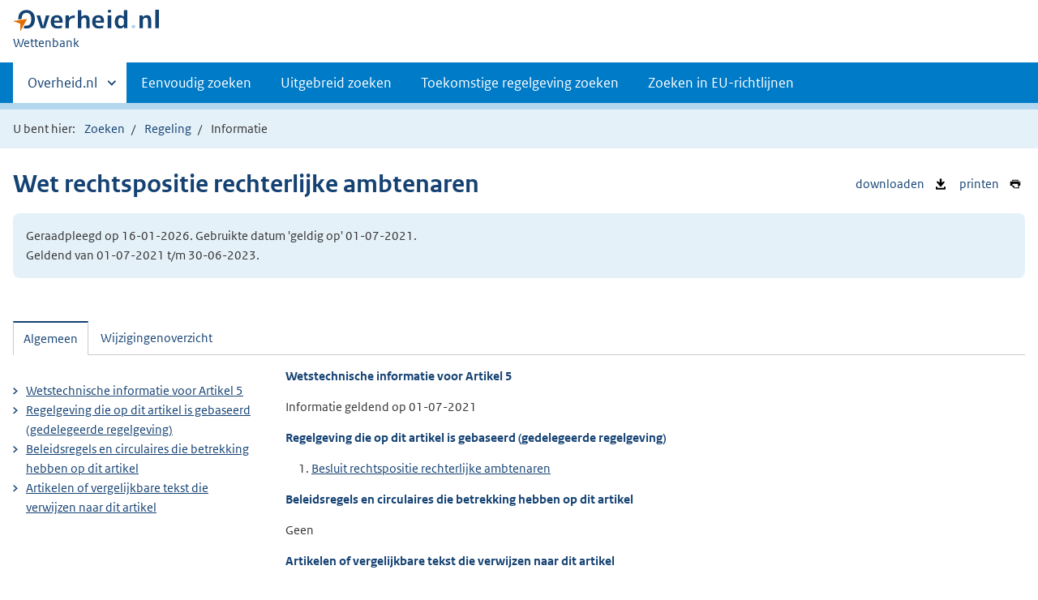

--- FILE ---
content_type: text/html;charset=utf-8
request_url: https://wetten.overheid.nl/BWBR0008365/2021-07-01/0/Hoofdstuk2/Artikel5/informatie
body_size: 7219
content:
<!DOCTYPE HTML><html lang="nl">
   <head>
      <title>wetten.nl - Informatie - Wet rechtspositie rechterlijke ambtenaren - BWBR0008365</title>
      <meta charset="utf-8">
      <meta http-equiv="X-UA-Compatible" content="IE=edge">
      <meta name="viewport" content="width=device-width,initial-scale=1"><script>document.documentElement.className = 'has-js';</script><meta name="dcterms:creator" content="Ministerie van Binnenlandse Zaken en Koninkrijksrelaties">
      <meta name="dcterms:identifier" content="BWBR0008365/informatie">
      <meta name="dcterms:title" content="Wetstechnische informatie van Wet rechtspositie rechterlijke ambtenaren">
      <meta name="dcterms:language" content="nl">
      <meta name="dcterms:type" content="wet">
      <meta name="dcterms:modified" content="2025-12-25">
      <meta name="overheid:authority" content="Veiligheid en Justitie">
      <meta name="dcterms:description" content="Wet rechtspositie rechterlijke ambtenaren">
      <link rel="stylesheet" title="1" href="/css/generic.css?v123">
      <link rel="stylesheet" href="/css/print.css?v123">
      <link rel="stylesheet" href="/css/wetten.css?v123"><script src="/App_Themes/Algemeen/js/jquery.min.js?v123"></script><script src="/App_Themes/Algemeen/js/sessionStorage.min.js?v123"></script><script>var contextPath = '';</script><link rel="shortcut icon" href="/images/favicon.ico?v123" type="image/vnd.microsoft.icon">
   </head>
   <body class="preview"><!--Start Piwik PRO Tag Manager code--><script type="text/javascript">
    (function(window, document, dataLayerName, id) {
    window[dataLayerName]=window[dataLayerName]||[],window[dataLayerName].push({start:(new Date).getTime(),event:"stg.start"});var scripts=document.getElementsByTagName('script')[0],tags=document.createElement('script');
    function stgCreateCookie(a,b,c){var d="";if(c){var e=new Date;e.setTime(e.getTime()+24*c*60*60*1e3),d="; expires="+e.toUTCString()}document.cookie=a+"="+b+d+"; path=/"}
    var isStgDebug=(window.location.href.match("stg_debug")||document.cookie.match("stg_debug"))&&!window.location.href.match("stg_disable_debug");stgCreateCookie("stg_debug",isStgDebug?1:"",isStgDebug?14:-1);
    var qP=[];dataLayerName!=="dataLayer"&&qP.push("data_layer_name="+dataLayerName),isStgDebug&&qP.push("stg_debug");var qPString=qP.length>0?("?"+qP.join("&")):"";
    tags.async=!0,tags.src="https://koop.piwik.pro/containers/"+id+".js"+qPString,scripts.parentNode.insertBefore(tags,scripts);
    !function(a,n,i){a[n]=a[n]||{};for(var c=0;c<i.length;c++)!function(i){a[n][i]=a[n][i]||{},a[n][i].api=a[n][i].api||function(){var a=[].slice.call(arguments,0);"string"==typeof a[0]&&window[dataLayerName].push({event:n+"."+i+":"+a[0],parameters:[].slice.call(arguments,1)})}}(i[c])}(window,"ppms",["tm","cm"]);
    })(window, document, 'dataLayer', '7ce2a4e8-d9e0-42ea-a88f-7526a88ab44f');
  </script>
      <!--End Piwik PRO Tag Manager code--><!--Geen onderhoudsmelding.--><!--Geen informatiemelding.--><div class="skiplinks container"><a href="#content">Direct naar content</a></div>
      <header class="header">
         <div class="header__start">
            <div class="container"><button type="button" class="hidden-desktop button button--icon-hamburger" data-handler="toggle-nav" aria-controls="nav" aria-expanded="false">Menu</button><div class="logo "><a href="https://www.overheid.nl/"><img src="/images/logo.svg?v123" alt="Logo Overheid.nl, ga naar de startpagina van Overheid punt NL."></a><p class="logo__you-are-here"><span class="visually-hidden">U bent nu hier: </span><span>Wettenbank</span></p>
               </div>
            </div>
         </div>
         <nav class="header__nav header__nav--closed" id="nav">
            <h2 class="visually-hidden">Primaire navigatie</h2>
            <div class="container">
               <ul class="header__primary-nav list list--unstyled">
                  <li class="hidden-mobile"><a href="#other-sites" data-handler="toggle-other-sites" data-decorator="init-toggle-other-sites" aria-controls="other-sites" aria-expanded="false"><span class="visually-hidden">Andere sites binnen </span>Overheid.nl</a></li>
                  <li><a href="/zoeken">Eenvoudig zoeken</a></li>
                  <li><a href="/uitgebreid_zoeken">Uitgebreid zoeken</a></li>
                  <li><a href="/toekomstig_zoeken">Toekomstige regelgeving zoeken</a></li>
                  <li><a href="/zoeken_op_eu-richtlijn">Zoeken in EU-richtlijnen</a></li>
               </ul><a href="#other-sites" class="hidden-desktop" data-handler="toggle-other-sites" data-decorator="init-toggle-other-sites" aria-controls="other-sites" aria-expanded="false"><span class="visually-hidden">Andere sites binnen </span>Overheid.nl
                  </a></div>
         </nav>
      </header>
      <div class="header__more header__more--closed" id="other-sites" aria-hidden="true">
         <div class="container columns">
            <div>
               <h2>Berichten over uw Buurt</h2>
               <p>Zoals vergunningen, bouwplannen en lokale regelgeving</p>
               <ul class="list list--linked">
                  <li><a href="https://www.overheid.nl/berichten-over-uw-buurt/rondom-uw-woonadres">Rondom uw woonadres</a></li>
                  <li><a href="https://www.overheid.nl/berichten-over-uw-buurt">Rondom een zelfgekozen adres</a></li>
               </ul>
            </div>
            <div>
               <h2>Dienstverlening</h2>
               <p>Zoals belastingen, uitkeringen en subsidies.</p>
               <ul class="list list--linked">
                  <li><a href="https://www.overheid.nl/dienstverlening">Naar dienstverlening</a></li>
               </ul>
            </div>
            <div>
               <h2>Beleid &amp; regelgeving</h2>
               <p>Officiële publicaties van de overheid.</p>
               <ul class="list list--linked">
                  <li><a href="https://www.overheid.nl/beleid-en-regelgeving">Naar beleid &amp; regelgeving</a></li>
               </ul>
            </div>
            <div>
               <h2>Contactgegevens overheden</h2>
               <p>Adressen en contactpersonen van overheidsorganisaties.</p>
               <ul class="list list--linked">
                  <li><a href="https://organisaties.overheid.nl/">Naar overheidsorganisaties</a></li>
               </ul>
            </div>
         </div>
      </div>
      <div class="row row--page-opener">
         <div class="container">
            <div class="breadcrumb">
               <p>U bent hier:</p>
               <ol>
                  <li id="breadcrumb-item-zoeken"><a href="/zoeken">Zoeken</a></li>
                  <li id="breadcrumb-item-zoekresultaat"><a href="#">Zoekresultaten</a></li>
                  <li id="breadcrumb-item-regeling"><a href="/BWBR0008365/2021-07-01/0/#Hoofdstuk2_Artikel5">Regeling</a></li>
                  <li>Informatie</li>
               </ol>
            </div>
         </div>
      </div>
      <div class="container row">
         <ul class="pageactions">
            <li><a href="/BWBR0008365/2021-07-01/0/Hoofdstuk2/Artikel5/informatie/xml" title="WTI van de regeling opslaan als XML-bestand"><img src="/images/icon-download-black.svg?v123" alt="" role="presentation">
                  downloaden
                  </a></li>
            <li><a href="/BWBR0008365/2021-07-01/0/Hoofdstuk2/Artikel5/informatie/afdrukken" title="Afdrukken"><img src="/images/icon-print.svg?v123" alt="" role="presentation">
                  printen
                  </a></li>
         </ul>
         <h1>Wet rechtspositie rechterlijke ambtenaren</h1>
         <div class="well">
            <p class="">Geraadpleegd op 16-01-2026. Gebruikte datum 'geldig op' 01-07-2021. <br>Geldend van 01-07-2021 t/m 30-06-2023.</p>
         </div>
         <div id="content" class="tabs" data-decorator="init-tabs">
            <ul class="tabs__list">
               <li role="presentation"><a href="#tab-algemeen" data-handler="open-panel" role="tab" id="tab-1" aria-controls="tab-algemeen">Algemeen</a></li>
               <li role="presentation"><a href="#tab-wijzigingenoverzicht" data-handler="open-panel" role="tab" id="tab-2" aria-controls="tab-wijzigingenoverzicht">Wijzigingenoverzicht</a></li>
            </ul>
            <div class="tabs__panels">
               <div id="tab-algemeen" role="tabpanel" aria-labelledby="tab-1">
                  <div class="columns columns--sidebar-left">
                     <div>
                        <div id="Algemeen">
                           <h3>
                              Wetstechnische informatie voor
                              Artikel 5</h3>
                           <p>
                              Informatie geldend op
                              01-07-2021</p>
                        </div>
                        <div id="Basis">
                           <h3>
                              Regelgeving die op dit artikel is gebaseerd (gedelegeerde regelgeving)
                              </h3>
                           <ol>
                              <li><a href="/jci1.3:c:BWBR0006530&amp;g=2021-07-01&amp;z=2026-01-16">Besluit rechtspositie rechterlijke ambtenaren</a></li>
                           </ol>
                        </div>
                        <div id="Bevoegdheid">
                           <h3>
                              Beleidsregels en circulaires die betrekking hebben op dit artikel</h3>
                           <p>Geen</p>
                        </div>
                        <div id="Verwijzingen" class="Verwijzingen">
                           <h3>
                              Artikelen of vergelijkbare tekst die verwijzen naar dit artikel</h3>
                           <ol>
                              <li><a href="/1.3:c:BWBR0017830&amp;g=2021-07-01&amp;z=2026-01-16">Aanpassingswet invoering bachelor-masterstructuur</a><br><span class="wti_flow">Artikel:
                                    <a href="/jci1.3:c:BWBR0017830&amp;artikel=8.1&amp;g=2021-07-01&amp;z=2026-01-16">8.1</a></span></li>
                              <li><a href="/1.3:c:BWBR0038892&amp;g=2021-07-01&amp;z=2026-01-16">Besluit opleiding rechters en officieren van justitie</a><br><span class="wti_flow">Artikel:
                                    <a href="/jci1.3:c:BWBR0038892&amp;artikel=10&amp;g=2021-07-01&amp;z=2026-01-16">10</a></span></li>
                              <li><a href="/1.3:c:BWBR0006530&amp;g=2021-07-01&amp;z=2026-01-16">Besluit rechtspositie rechterlijke ambtenaren</a><br><span class="wti_flow">Artikelen:
                                    <a href="/jci1.3:c:BWBR0006530&amp;artikel=2&amp;g=2021-07-01&amp;z=2026-01-16">2</a>, <a href="/jci1.3:c:BWBR0006530&amp;artikel=2a&amp;g=2021-07-01&amp;z=2026-01-16">2a</a>, <a href="/jci1.3:c:BWBR0006530&amp;artikel=2b&amp;g=2021-07-01&amp;z=2026-01-16">2b</a></span></li>
                              <li><a href="/1.3:c:BWBR0040133&amp;g=2021-07-01&amp;z=2026-01-16">Regeling Commissie beoordeling uitingen maatschappelijk verantwoordelijkheidsbesef</a><br><span class="wti_flow">Artikel:
                                    <a href="/jci1.3:c:BWBR0040133&amp;artikel=3&amp;g=2021-07-01&amp;z=2026-01-16">3</a></span></li>
                              <li><a href="/1.3:c:BWBR0003252&amp;g=2021-07-01&amp;z=2026-01-16">Tuchtrechtbesluit Landbouwkwaliteitswet</a><br><span class="wti_flow">Artikel:
                                    <a href="/jci1.3:c:BWBR0003252&amp;artikel=5&amp;g=2021-07-01&amp;z=2026-01-16">5</a></span></li>
                              <li><a href="/1.3:c:BWBR0031790&amp;g=2021-07-01&amp;z=2026-01-16">Tuchtreglement COKZ 2012</a><br><span class="wti_flow">Artikel:
                                    <a href="/jci1.3:c:BWBR0031790&amp;artikel=3&amp;g=2021-07-01&amp;z=2026-01-16">3</a></span></li>
                              <li><a href="/1.3:c:BWBR0040940&amp;g=2021-07-01&amp;z=2026-01-16">Uitvoeringswet Algemene verordening gegevensbescherming</a><br><span class="wti_flow">Artikel:
                                    <a href="/jci1.3:c:BWBR0040940&amp;artikel=7&amp;g=2021-07-01&amp;z=2026-01-16">7</a></span></li>
                              <li><a href="/1.3:c:BWBR0021912&amp;g=2021-07-01&amp;z=2026-01-16">Uitvoeringswet grondkamers</a><br><span class="wti_flow">Artikel:
                                    <a href="/jci1.3:c:BWBR0021912&amp;artikel=12&amp;g=2021-07-01&amp;z=2026-01-16">12</a></span></li>
                              <li><a href="/1.3:c:BWBR0030733&amp;g=2021-07-01&amp;z=2026-01-16">Wet College voor de rechten van de mens</a><br><span class="wti_flow">Artikel:
                                    <a href="/jci1.3:c:BWBR0030733&amp;artikel=14&amp;g=2021-07-01&amp;z=2026-01-16">14</a></span></li>
                              <li><a href="/1.3:c:BWBR0030250&amp;g=2021-07-01&amp;z=2026-01-16">Wet dieren</a><br><span class="wti_flow">Artikel:
                                    <a href="/jci1.3:c:BWBR0030250&amp;artikel=8.16&amp;g=2021-07-01&amp;z=2026-01-16">8.16</a></span></li>
                              <li><a href="/1.3:c:BWBR0020685&amp;g=2021-07-01&amp;z=2026-01-16">Wet medezeggenschap op scholen</a><br><span class="wti_flow">Artikel:
                                    <a href="/jci1.3:c:BWBR0020685&amp;artikel=30&amp;g=2021-07-01&amp;z=2026-01-16">30</a></span></li>
                              <li><a href="/1.3:c:BWBR0004789&amp;g=2021-07-01&amp;z=2026-01-16">Wet militaire strafrechtspraak</a><br><span class="wti_flow">Artikelen:
                                    <a href="/jci1.3:c:BWBR0004789&amp;artikel=6&amp;g=2021-07-01&amp;z=2026-01-16">6</a>, <a href="/jci1.3:c:BWBR0004789&amp;artikel=9&amp;g=2021-07-01&amp;z=2026-01-16">9</a>, <a href="/jci1.3:c:BWBR0004789&amp;artikel=11&amp;g=2021-07-01&amp;z=2026-01-16">11</a>, <a href="/jci1.3:c:BWBR0004789&amp;artikel=13&amp;g=2021-07-01&amp;z=2026-01-16">13</a></span></li>
                              <li><a href="/1.3:c:BWBR0002367&amp;g=2021-07-01&amp;z=2026-01-16">Wet op de Raad van State</a><br><span class="wti_flow">Artikel:
                                    <a href="/jci1.3:c:BWBR0002367&amp;artikel=12&amp;g=2021-07-01&amp;z=2026-01-16">12</a></span></li>
                              <li><a href="/1.3:c:BWBR0006251&amp;g=2021-07-01&amp;z=2026-01-16">Wet op de beroepen in de individuele gezondheidszorg</a><br><span class="wti_flow">Artikel:
                                    <a href="/jci1.3:c:BWBR0006251&amp;artikel=55&amp;g=2021-07-01&amp;z=2026-01-16">55</a></span></li>
                              <li><a href="/1.3:c:BWBR0005682&amp;g=2021-07-01&amp;z=2026-01-16">Wet op het hoger onderwijs en wetenschappelijk onderzoek</a><br><span class="wti_flow">Artikelen:
                                    <a href="/jci1.3:c:BWBR0005682&amp;artikel=6.11&amp;g=2021-07-01&amp;z=2026-01-16">6.11</a>, <a href="/jci1.3:c:BWBR0005682&amp;artikel=7.60&amp;g=2021-07-01&amp;z=2026-01-16">7.60</a>, <a href="/jci1.3:c:BWBR0005682&amp;artikel=7.65&amp;g=2021-07-01&amp;z=2026-01-16">7.65</a></span></li>
                              <li><a href="/1.3:c:BWBR0011470&amp;g=2021-07-01&amp;z=2026-01-16">Wet personenvervoer 2000</a><br><span class="wti_flow">Artikel:
                                    <a href="/jci1.3:c:BWBR0011470&amp;artikel=12&amp;g=2021-07-01&amp;z=2026-01-16">12</a></span></li>
                              <li><a href="/1.3:c:BWBR0037509&amp;g=2021-07-01&amp;z=2026-01-16">Wijzigingswet Algemene wet erkenning EU-beroepskwalificaties (implementatie Richtlijn
                                    2013/55/EU administratieve samenwerking via Informatiesysteem interne markt («de IMI-verordening»))</a><br><span class="wti_flow">Artikel:
                                    <a href="/jci1.3:c:BWBR0037509&amp;artikel=1&amp;g=2021-07-01&amp;z=2026-01-16">1</a></span></li>
                              <li><a href="/1.3:c:BWBR0025155&amp;g=2021-07-01&amp;z=2026-01-16">Wijzigingswet Wet rechtspositie rechterlijke ambtenaren, enz. (flexibilisering, verduidelijking
                                    en aanvullingen regeling rechtspositie rechterlijke ambtenaren en rechterlijke ambtenaren
                                    in opleiding)</a><br><span class="wti_flow">Artikel:
                                    <a href="/jci1.3:c:BWBR0025155&amp;artikel=IX&amp;g=2021-07-01&amp;z=2026-01-16">IX</a></span></li>
                           </ol>
                        </div>
                        <div id="DeelVerwijzingen" class="Verwijzingen">
                           <h3>
                              Artikelen of vergelijkbare tekst die verwijzen naar het hoofdstuk, paragraaf e.d.
                              waar dit artikel deel van uitmaakt
                              </h3>
                           <h4>Verwijzingen naar Hoofdstuk 2</h4>
                           <ol>
                              <li><a href="/1.3:c:BWBR0005537&amp;g=2021-07-01&amp;z=2026-01-16">Algemene wet bestuursrecht</a><br><span>Bijlage<a href="/jci1.3:c:BWBR0005537&amp;bijlage=2&amp;g=2021-07-01&amp;z=2026-01-16">2</a></span></li>
                              <li><a href="/1.3:c:BWBR0043880&amp;g=2021-07-01&amp;z=2026-01-16">Tweede Verzamelspoedwet COVID-19</a><br><span>Artikel<a href="/jci1.3:c:BWBR0043880&amp;artikel=3.3&amp;g=2021-07-01&amp;z=2026-01-16">3.3</a></span></li>
                           </ol>
                        </div>
                     </div>
                     <div>
                        <ul class="list list--linked">
                           <li><a href="#Algemeen">
                                 Wetstechnische informatie voor
                                 Artikel 5</a></li>
                           <li><a href="#Basis">
                                 Regelgeving die op dit artikel is gebaseerd (gedelegeerde regelgeving)
                                 </a></li>
                           <li><a href="#Bevoegdheid">
                                 Beleidsregels en circulaires die betrekking hebben op dit artikel</a></li>
                           <li><a href="#Verwijzingen">
                                 Artikelen of vergelijkbare tekst die verwijzen naar dit artikel</a></li>
                        </ul>
                     </div>
                  </div>
               </div>
               <div id="tab-wijzigingenoverzicht" role="tabpanel" aria-labelledby="tab-2">
                  <div class="wijzigingen-overzicht">
                     <h2 id="Wijzigingen">Wijzigingenoverzicht voor Artikel 5</h2>
                     <p>
                        (geldig op 01-07-2021)
                        </p>
                     <h4>Opmerking</h4>
                     <p>- Geen opmerking -</p>
                     <div xmlns:local="urn:local" xmlns:xs="http://www.w3.org/2001/XMLSchema" class="table__container">
                        <table class="table--condensed">
                           <thead>
                              <tr>
                                 <th id="th01d682217591e8830" colspan="3"></th>
                                 <th scope="col" id="th02d682217591e8830" colspan="3">Ontstaansbron</th>
                                 <th scope="col" id="th03d682217591e8830" colspan="3">Inwerkingtreding</th>
                              </tr>
                              <tr>
                                 <th scope="col" class="rowDatumInwerking" id="th1d682217591e8830">Datum van inwerkingtreding</th>
                                 <th scope="col" class="rowTerugwerkende" id="th2d682217591e8830">Terugwerkende kracht</th>
                                 <th scope="col" class="rowBetreft" id="th3d682217591e8830">Betreft</th>
                                 <th scope="col" class="rowOndertekening" id="th4d682217591e8830">Ondertekening</th>
                                 <th scope="col" class="rowBekendmaking" id="th5d682217591e8830">Bekendmaking</th>
                                 <th scope="col" class="rowKamerstukken" id="th6d682217591e8830">Kamerstukken</th>
                                 <th scope="col" class="rowOndertekening" id="th7d682217591e8830">Ondertekening</th>
                                 <th scope="col" class="rowBekendmaking" id="th8d682217591e8830">Bekendmaking</th>
                                 <th scope="col" class="rowBekendmaking" id="th9d682217591e8830">Opmerking</th>
                              </tr>
                           </thead>
                           <tbody>
                              <tr class="current">
                                 <td data-before="Datum van inwerkingtreding" class="rowDatumInwerking" headers="th01d682217591e8830 th1d682217591e8830">01-01-2017 </td>
                                 <td data-before="Terugwerkende kracht" headers="th01d682217591e8830 th2d682217591e8830"> </td>
                                 <td data-before="Betreft" headers="th01d682217591e8830 th3d682217591e8830">Wijziging </td>
                                 <td data-before="Ondertekening" headers="th02d682217591e8830 th4d682217591e8830">02-12-2015 </td>
                                 <td data-before="Bekendmaking" headers="th02d682217591e8830 th5d682217591e8830"><a href="https://zoek.officielebekendmakingen.nl/stb-2015-456.html" target="_blank">Stb. 2015, 456</a> </td>
                                 <td data-before="Bekendmaking" headers="th02d682217591e8830 th6d682217591e8830"><a href="https://zoek.officielebekendmakingen.nl/dossier/34162" target="_blank">34162</a> </td>
                                 <td data-before="Ondertekening" headers="th03d682217591e8830 th7d682217591e8830">09-12-2016 </td>
                                 <td data-before="Bekendmaking" headers="th03d682217591e8830 th8d682217591e8830"><a href="https://zoek.officielebekendmakingen.nl/stb-2016-503.html" target="_blank">Stb. 2016, 503</a> </td>
                                 <td data-before="Opmerkingen" headers="th03d682217591e8830 th9d682217591e8830"><a href="#voetnoot_1" id="voetnoot_ref_1">Alg. 1</a> </td>
                              </tr>
                              <tr class="">
                                 <td data-before="Datum van inwerkingtreding" class="rowDatumInwerking" headers="th01d682217591e8830 th1d682217591e8830"><a href="/BWBR0008365?labelid=195144&amp;g=2016-01-18&amp;z=2026-01-16">18-01-2016</a> </td>
                                 <td data-before="Terugwerkende kracht" headers="th01d682217591e8830 th2d682217591e8830"> </td>
                                 <td data-before="Betreft" headers="th01d682217591e8830 th3d682217591e8830">Wijziging </td>
                                 <td data-before="Ondertekening" headers="th02d682217591e8830 th4d682217591e8830">02-12-2015 </td>
                                 <td data-before="Bekendmaking" headers="th02d682217591e8830 th5d682217591e8830"><a href="https://zoek.officielebekendmakingen.nl/stb-2015-478.html" target="_blank">Stb. 2015, 478</a> </td>
                                 <td data-before="Bekendmaking" headers="th02d682217591e8830 th6d682217591e8830"><a href="https://zoek.officielebekendmakingen.nl/dossier/34272" target="_blank">34272</a> </td>
                                 <td data-before="Ondertekening" headers="th03d682217591e8830 th7d682217591e8830">16-12-2015 </td>
                                 <td data-before="Bekendmaking" headers="th03d682217591e8830 th8d682217591e8830"><a href="https://zoek.officielebekendmakingen.nl/stb-2016-2.html" target="_blank">Stb. 2016, 2</a> </td>
                                 <td data-before="Opmerkingen" headers="th03d682217591e8830 th9d682217591e8830"><a href="#voetnoot_2" id="voetnoot_ref_2">Alg. 2</a> </td>
                              </tr>
                              <tr class="">
                                 <td data-before="Datum van inwerkingtreding" class="rowDatumInwerking" headers="th01d682217591e8830 th1d682217591e8830"><a href="/BWBR0008365?labelid=195144&amp;g=2010-07-01&amp;z=2026-01-16">01-07-2010</a> </td>
                                 <td data-before="Terugwerkende kracht" headers="th01d682217591e8830 th2d682217591e8830"> </td>
                                 <td data-before="Betreft" headers="th01d682217591e8830 th3d682217591e8830">Wijziging </td>
                                 <td data-before="Ondertekening" headers="th02d682217591e8830 th4d682217591e8830">11-12-2008 </td>
                                 <td data-before="Bekendmaking" headers="th02d682217591e8830 th5d682217591e8830"><a href="https://zoek.officielebekendmakingen.nl/stb-2009-8.html" target="_blank">Stb. 2009, 8</a> </td>
                                 <td data-before="Bekendmaking" headers="th02d682217591e8830 th6d682217591e8830"><a href="https://zoek.officielebekendmakingen.nl/dossier/31227" target="_blank">31227</a> </td>
                                 <td data-before="Ondertekening" headers="th03d682217591e8830 th7d682217591e8830">14-06-2010 </td>
                                 <td data-before="Bekendmaking" headers="th03d682217591e8830 th8d682217591e8830"><a href="https://zoek.officielebekendmakingen.nl/stb-2010-225.html" target="_blank">Stb. 2010, 225</a> </td>
                                 <td data-before="Opmerkingen" headers="th03d682217591e8830 th9d682217591e8830"> </td>
                              </tr>
                              <tr class="">
                                 <td data-before="Datum van inwerkingtreding" class="rowDatumInwerking" headers="th01d682217591e8830 th1d682217591e8830"><a href="/BWBR0008365?labelid=195144&amp;g=2004-07-01&amp;z=2026-01-16">01-07-2004</a> </td>
                                 <td data-before="Terugwerkende kracht" headers="th01d682217591e8830 th2d682217591e8830"> </td>
                                 <td data-before="Betreft" headers="th01d682217591e8830 th3d682217591e8830">Wijziging </td>
                                 <td data-before="Ondertekening" headers="th02d682217591e8830 th4d682217591e8830">13-05-2004 </td>
                                 <td data-before="Bekendmaking" headers="th02d682217591e8830 th5d682217591e8830"><a href="https://zoek.officielebekendmakingen.nl/stb-2004-215.html" target="_blank">Stb. 2004, 215</a> </td>
                                 <td data-before="Bekendmaking" headers="th02d682217591e8830 th6d682217591e8830"><a href="https://zoek.officielebekendmakingen.nl/dossier/28958" target="_blank">28958</a> </td>
                                 <td data-before="Ondertekening" headers="th03d682217591e8830 th7d682217591e8830">17-06-2004 </td>
                                 <td data-before="Bekendmaking" headers="th03d682217591e8830 th8d682217591e8830"><a href="https://zoek.officielebekendmakingen.nl/stb-2004-275.html" target="_blank">Stb. 2004, 275</a> </td>
                                 <td data-before="Opmerkingen" headers="th03d682217591e8830 th9d682217591e8830"> </td>
                              </tr>
                              <tr class="">
                                 <td data-before="Datum van inwerkingtreding" class="rowDatumInwerking" headers="th01d682217591e8830 th1d682217591e8830"><a href="/BWBR0008365?labelid=195144&amp;g=2002-01-01&amp;z=2026-01-16">01-01-2002</a> </td>
                                 <td data-before="Terugwerkende kracht" headers="th01d682217591e8830 th2d682217591e8830"> </td>
                                 <td data-before="Betreft" headers="th01d682217591e8830 th3d682217591e8830">Wijziging </td>
                                 <td data-before="Ondertekening" headers="th02d682217591e8830 th4d682217591e8830">06-12-2001 </td>
                                 <td data-before="Bekendmaking" headers="th02d682217591e8830 th5d682217591e8830"><a href="https://zoek.officielebekendmakingen.nl/stb-2001-582.html" target="_blank">Stb. 2001, 582</a> </td>
                                 <td data-before="Bekendmaking" headers="th02d682217591e8830 th6d682217591e8830"><a href="https://zoek.officielebekendmakingen.nl/dossier/27181" target="_blank">27181</a> </td>
                                 <td data-before="Ondertekening" headers="th03d682217591e8830 th7d682217591e8830">10-12-2001 </td>
                                 <td data-before="Bekendmaking" headers="th03d682217591e8830 th8d682217591e8830"><a href="https://zoek.officielebekendmakingen.nl/stb-2001-621.html" target="_blank">Stb. 2001, 621</a> </td>
                                 <td data-before="Opmerkingen" headers="th03d682217591e8830 th9d682217591e8830"> </td>
                              </tr>
                              <tr class="">
                                 <td data-before="Datum van inwerkingtreding" class="rowDatumInwerking" headers="th01d682217591e8830 th1d682217591e8830">31-10-2001 </td>
                                 <td data-before="Terugwerkende kracht" headers="th01d682217591e8830 th2d682217591e8830"> </td>
                                 <td data-before="Betreft" headers="th01d682217591e8830 th3d682217591e8830">Wijziging </td>
                                 <td data-before="Ondertekening" headers="th02d682217591e8830 th4d682217591e8830">18-10-2001 </td>
                                 <td data-before="Bekendmaking" headers="th02d682217591e8830 th5d682217591e8830"><a href="https://zoek.officielebekendmakingen.nl/stb-2001-494.html" target="_blank">Stb. 2001, 494</a> </td>
                                 <td data-before="Bekendmaking" headers="th02d682217591e8830 th6d682217591e8830"><a href="https://zoek.officielebekendmakingen.nl/dossier/26962" target="_blank">26962</a> </td>
                                 <td data-before="Ondertekening" headers="th03d682217591e8830 th7d682217591e8830">18-10-2001 </td>
                                 <td data-before="Bekendmaking" headers="th03d682217591e8830 th8d682217591e8830"><a href="https://zoek.officielebekendmakingen.nl/stb-2001-494.html" target="_blank">Stb. 2001, 494</a> </td>
                                 <td data-before="Opmerkingen" headers="th03d682217591e8830 th9d682217591e8830"> </td>
                              </tr>
                              <tr class="">
                                 <td data-before="Datum van inwerkingtreding" class="rowDatumInwerking" headers="th01d682217591e8830 th1d682217591e8830">01-06-1999 </td>
                                 <td data-before="Terugwerkende kracht" headers="th01d682217591e8830 th2d682217591e8830"> </td>
                                 <td data-before="Betreft" headers="th01d682217591e8830 th3d682217591e8830">Wijziging </td>
                                 <td data-before="Ondertekening" headers="th02d682217591e8830 th4d682217591e8830">19-04-1999 </td>
                                 <td data-before="Bekendmaking" headers="th02d682217591e8830 th5d682217591e8830"><a href="https://zoek.officielebekendmakingen.nl/stb-1999-194.html" target="_blank">Stb. 1999, 194</a> </td>
                                 <td data-before="Bekendmaking" headers="th02d682217591e8830 th6d682217591e8830"><a href="https://zoek.officielebekendmakingen.nl/dossier/25392" target="_blank">25392</a> </td>
                                 <td data-before="Ondertekening" headers="th03d682217591e8830 th7d682217591e8830">19-05-1999 </td>
                                 <td data-before="Bekendmaking" headers="th03d682217591e8830 th8d682217591e8830"><a href="https://zoek.officielebekendmakingen.nl/stb-1999-198.html" target="_blank">Stb. 1999, 198</a> </td>
                                 <td data-before="Opmerkingen" headers="th03d682217591e8830 th9d682217591e8830"> </td>
                              </tr>
                              <tr class="">
                                 <td data-before="Datum van inwerkingtreding" class="rowDatumInwerking" headers="th01d682217591e8830 th1d682217591e8830">01-01-1997 </td>
                                 <td data-before="Terugwerkende kracht" headers="th01d682217591e8830 th2d682217591e8830"> </td>
                                 <td data-before="Betreft" headers="th01d682217591e8830 th3d682217591e8830">Nieuwe-regeling </td>
                                 <td data-before="Ondertekening" headers="th02d682217591e8830 th4d682217591e8830">29-11-1996 </td>
                                 <td data-before="Bekendmaking" headers="th02d682217591e8830 th5d682217591e8830"><a href="https://zoek.officielebekendmakingen.nl/stb-1996-590.html" target="_blank">Stb. 1996, 590</a> </td>
                                 <td data-before="Bekendmaking" headers="th02d682217591e8830 th6d682217591e8830"><a href="https://zoek.officielebekendmakingen.nl/dossier/24220" target="_blank">24220</a> </td>
                                 <td data-before="Ondertekening" headers="th03d682217591e8830 th7d682217591e8830">13-12-1996 </td>
                                 <td data-before="Bekendmaking" headers="th03d682217591e8830 th8d682217591e8830"><a href="https://zoek.officielebekendmakingen.nl/stb-1996-616.html" target="_blank">Stb. 1996, 616</a> </td>
                                 <td data-before="Opmerkingen" headers="th03d682217591e8830 th9d682217591e8830"> </td>
                              </tr>
                           </tbody>
                        </table>
                     </div>
                     <div xmlns:local="urn:local" xmlns:xs="http://www.w3.org/2001/XMLSchema" class="voetnotenWijzigingen">
                        <p class="voetnootOpmerkingenHeader">Opmerkingen</p>
                        <ol class="footnotes">
                           <li id="voetnoot_1">Artikel VI van  Stb. 2015/456 bevat overgangsrecht m.b.t. deze wijziging.<a class="reference" href="#voetnoot_ref_1">1)</a></li>
                           <li id="voetnoot_2">Artikel 1 van hoofdstuk 7 van  Stb. 2015/478 bevat overgangsrecht
                              m.b.t. deze wijziging.<a class="reference" href="#voetnoot_ref_2">2)</a></li>
                        </ol>
                     </div>
                  </div>
               </div>
            </div>
         </div>
      </div>
      <div xmlns:local="urn:local" xmlns:xs="http://www.w3.org/2001/XMLSchema" class="footer row--footer" role="contentinfo">
         <div class="container columns">
            <ul class="list--linked">
               <li><a href="https://www.overheid.nl/over-deze-site">Over deze website</a></li>
               <li><a href="https://www.overheid.nl/contact/reageren-op-wet-en-regelgeving">Contact</a></li>
               <li><a href="https://www.overheid.nl/english" lang="en">English</a></li>
               <li><a href="https://www.overheid.nl/help/wet-en-regelgeving">Help</a></li>
               <li><a href="https://www.overheid.nl/help/zoeken">Zoeken</a></li>
            </ul>
            <ul class="list list--linked">
               <li><a href="https://www.overheid.nl/informatie-hergebruiken">Informatie hergebruiken</a></li>
               <li><a href="https://www.overheid.nl/privacy-statement">Privacy en cookies</a></li>
               <li><a href="https://www.overheid.nl/toegankelijkheid">Toegankelijkheid</a></li>
               <li><a href="https://www.overheid.nl/sitemap">Sitemap</a></li>
               <li class="list__item"><a href="https://www.ncsc.nl/contact/kwetsbaarheid-melden">Kwetsbaarheid melden</a></li>
            </ul>
            <ul class="list list--linked">
               <li><a href="https://linkeddata.overheid.nl/">Linked Data Overheid</a></li>
               <li><a href="http://powersearch.wetten.nl/">Powersearch</a></li>
            </ul>
            <ul class="list list--linked">
               <li><a href="https://mijn.overheid.nl/">MijnOverheid.nl</a></li>
               <li><a href="https://www.rijksoverheid.nl/">Rijksoverheid.nl</a></li>
               <li><a href="https://ondernemersplein.kvk.nl/">Ondernemersplein</a></li>
               <li><a href="https://www.werkenbijdeoverheid.nl/">Werkenbijdeoverheid.nl</a></li>
            </ul>
         </div>
      </div><script xmlns:local="urn:local" xmlns:xs="http://www.w3.org/2001/XMLSchema" src="/js/wetten.js?v123"></script><script xmlns:local="urn:local" xmlns:xs="http://www.w3.org/2001/XMLSchema" src="/js/main.js?v123"></script><script xmlns:local="urn:local" xmlns:xs="http://www.w3.org/2001/XMLSchema" src="/js/bwb.js?v123"></script><script xmlns:local="urn:local" xmlns:xs="http://www.w3.org/2001/XMLSchema" src="/js/aangevinkte-elementen.js?v123"></script><script xmlns:local="urn:local" xmlns:xs="http://www.w3.org/2001/XMLSchema" src="/js/wti-geraakte-onderdelen.js?v123"></script><script xmlns:local="urn:local" xmlns:xs="http://www.w3.org/2001/XMLSchema" src="/js/lido-aantallen.js?v123"></script><script xmlns:local="urn:local" xmlns:xs="http://www.w3.org/2001/XMLSchema" src="/js/zoeken-broodkruimel.js?v123"></script><script xmlns:local="urn:local" xmlns:xs="http://www.w3.org/2001/XMLSchema">
      ZoekenBroodkruimel.toevoegen();
      AangevinkteElementen.replaceBreadcrumb('breadcrumb-item-regeling');
    </script></body>
   <!--Version: v2.4.0 (b8dc7b77)--></html>